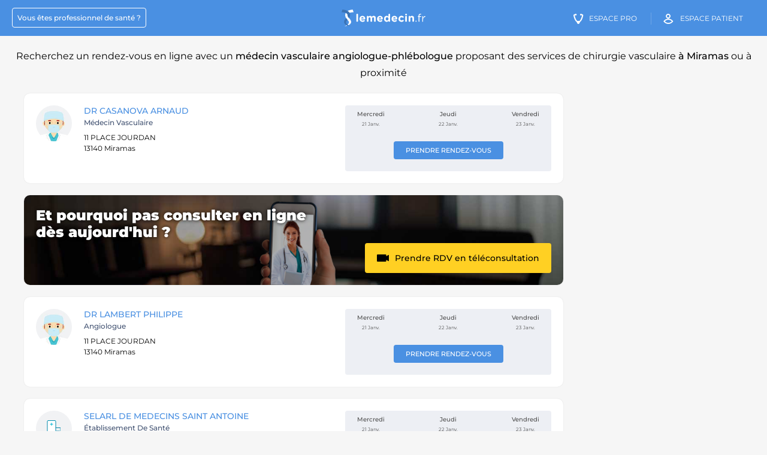

--- FILE ---
content_type: text/html; charset=UTF-8
request_url: https://lemedecin.fr/medecin-vasculaire-angiologue-phlebologue/miramas/praticiens
body_size: 8136
content:
<!DOCTYPE html>
<html lang="fr">

<head>
  <meta charset="UTF-8"/>
  <meta content="origin-when-cross-origin" name="referrer"/>
  <meta http-equiv="X-UA-Compatible" content="IE=edge">
  <meta name="viewport" content="width=device-width, initial-scale=1.0">
  <title>Médecin vasculaire angiologue-phlébologue Miramas 13140 : Prendre rendez-vous en ligne - Lemedecin.fr</title>
  <meta content="Trouvez un médecin vasculaire angiologue-phlébologue à Miramas proposant des actes de chirurgie vasculaire et prenez rendez-vous rapidement" name="description"/>


  <meta property="og:title" content="Médecin vasculaire angiologue-phlébologue Miramas 13140 : Prendre rendez-vous en ligne - Lemedecin.fr"/>
  <meta property="og:type" content="website"/>
  <meta property="og:image" content="https://lemedecin.fr/assets/images/logo-lemedecin-solo.png"/>
  <meta property="og:url" content="https://lemedecin.fr/medecin-vasculaire-angiologue-phlebologue/miramas/praticiens"/>
  <meta property="og:site_name" content="lemedecin.fr"/>
  <meta property="og:locale" content="fr_FR"/>
  <meta property="og:description" content="Trouvez un médecin vasculaire angiologue-phlébologue à Miramas proposant des actes de chirurgie vasculaire et prenez rendez-vous rapidement"/>

          <link rel="canonical" href="https://lemedecin.fr/medecin-vasculaire-angiologue-phlebologue/miramas/praticiens"/>
        
  <link rel="shortcut icon" type="image/x-icon" href="/assets/images/favicon.ico" sizes="32x32"/>

  <link rel="apple-touch-icon-precomposed" sizes="57x57" href="/assets/images/apple-icon-precomposed.png"/>
  <link rel="apple-touch-icon" sizes="57x57" href="/assets/images/apple-icon-57x57.png">
  <link rel="apple-touch-icon" sizes="60x60" href="/assets/images/apple-icon-60x60.png">
  <link rel="apple-touch-icon" sizes="72x72" href="/assets/images/apple-icon-72x72.png">
  <link rel="apple-touch-icon" sizes="76x76" href="/assets/images/apple-icon-76x76.png">
  <link rel="apple-touch-icon" sizes="114x114" href="/assets/images/apple-icon-114x114.png">
  <link rel="apple-touch-icon" sizes="120x120" href="/assets/images/apple-icon-120x120.png">
  <link rel="apple-touch-icon" sizes="144x144" href="/assets/images/apple-icon-144x144.png">
  <link rel="apple-touch-icon" sizes="152x152" href="/assets/images/apple-icon-152x152.png">
  <link rel="apple-touch-icon" sizes="180x180" href="/assets/images/apple-icon-180x180.png">
  <link rel="icon" type="image/png" sizes="192x192" href="/assets/images/android-icon-192x192.png">
  <link rel="icon" type="image/png" sizes="32x32" href="/assets/images/favicon-32x32.png">
  <link rel="icon" type="image/png" sizes="96x96" href="/assets/images/favicon-96x96.png">
  <link rel="icon" type="image/png" sizes="16x16" href="/assets/images/favicon-16x16.png">

    
      <link rel="manifest" href='data:application/manifest+json,{"name":"LeMedecin.fr","short_name":"LeMedecin","description":"Trouvez un m\u00e9decin vasculaire angiologue-phl\u00e9bologue \u00e0 Miramas proposant des actes de chirurgie vasculaire et prenez rendez-vous rapidement","icons":[{"src":"https:\/\/lemedecin.fr\/assets\/images\/android-icon-36x36.png","sizes":"36x36","type":"image.png","density":"0.75"},{"src":"https:\/\/lemedecin.fr\/assets\/images\/android-icon-48x48.png","sizes":"48x48","type":"image.png","density":"1"},{"src":"https:\/\/lemedecin.fr\/assets\/images\/android-icon-72x72.png","sizes":"72x72","type":"image.png","density":"1.5"},{"src":"https:\/\/lemedecin.fr\/assets\/images\/android-icon-96x96.png","sizes":"96x96","type":"image.png","density":"2.0"},{"src":"https:\/\/lemedecin.fr\/assets\/images\/android-icon-144x144.png","sizes":"144x144","type":"image.png","density":"3.0"},{"src":"https:\/\/lemedecin.fr\/assets\/images\/android-icon-192x192.png","sizes":"192x192","type":"image.png","density":"4.0"}]}'/>
  <meta name="msapplication-TileColor" content="#ffffff">
  <meta name="msapplication-TileImage" content="/ms-icon-144x144.png">
  <meta name="theme-color" content="#ffffff">
  <meta name="alexaVerifyID" content="sH6GNkVUnGPLTpyKYwAY63mQR3Y"/>
  <meta name="msvalidate.01" content="FF2745A57316100198CE6DA5C6286C06"/>

  <style>*{box-sizing: border-box}body{margin: 0; font-size: 13px}#main, .breadcrumbs, .footer__sitemap, .footer__socials{visibility: hidden;}.popin-med__super-wrapper, .header:before, .options-profil__menu, .fixed-block-mask{visibility: hidden}.popin-med__super-wrapper{position: fixed}.hidden{display: none}.header-right__stepper{padding: 0 0 20px 20px}.header-right__stepper--title, .header-right__stepper--desc{font-size: 13px}.footer{padding-bottom: 20px; background: #f6f6f6; clear: both; font-family: Verdana;}.footer__sitemap--list.fullwidth{display: block; padding: 10px}.footer__socials{text-align: center; background: #fff; padding: 20px 35px}.footer__socials--title{text-transform: uppercase; line-height: 1.5; font-size: 14px}.footer__links{margin: 0 auto; text-align: center; color: #262626; line-height: 2; font-size: 12px; border-top: 1px solid #e6e6e6; max-width: 1150px;}.footer__links a{color: #262626; text-decoration: none}.footer__sitemap{padding: 50px 10px}.footer__sitemap--title{font-size: 18px; font-weight: 500; padding-bottom: 20px}.footer__sitemap--urls{list-style: none; margin: 0; padding: 0; display: flex; flex-wrap: wrap}.footer__sitemap--urls li{padding-bottom: 10px; padding-right: 10px}.footer__sitemap--urls li a{font-size: 12px; color: #4a90e2; line-height: 1.3; text-decoration: none}@media (max-width: 719px){.header{height: 60px; line-height: 60px; background: #4a90e2; color: #fff; position: relative; width: 100%; text-align: right; padding: 0 20px; top: 0; left: 0}.header__burger{position: absolute; right: 5%; top: 50%; transform: translate(0, -50%); width: 25px; height: 25px}.header__burger span{display: block; height: 2px; width: 100%; margin: 5px 0; background: #fff}.logo-medecin{left: 50%; top: 50%; transform: translate(-50%, -50%); width: 140px; position: absolute}.logo-medecin img{width: 140px; height: 28px; display: block}.header-link.praticien, .header-link.medecin-cta, .header-link.patient-cta, .header__search-cta{display: none}.footer__sitemap--urls li{width: 100%}.hidden-mobile{display: none !important}.footer__links{padding: 30px 10px}.footer__socials{padding: 20px}.footer__socials--title{font-size: 12px}.footer__sitemap, .footer__contact-us{display: none}}</style>

  <link rel="preconnect" href="https://fonts.gstatic.com">
  <link rel="preload" href="https://fonts.googleapis.com/css2?family=Montserrat:wght@400;500;700&display=swap" as="style">
  <link rel="stylesheet" href="https://fonts.googleapis.com/css2?family=Montserrat:wght@400;500;700&display=swap">
  <link rel="preload" as="font" href="/assets/fonts/icomoon.woff2?e1koz2?version=1" type="font/woff2" crossorigin="anonymous">
          <link href="https://lemedecin.fr/styles/listing.css?version=22.8" rel="stylesheet"/>
        </head>
<body class="listing-page" data-csrf="eyJ0eXAiOiJKV1QiLCJhbGciOiJIUzI1NiJ9.[base64].DHQJzc6XlBPBin2H7m_vsENuXh0npenXjMbXAoTzzqg">
<header class="header" data-domain="https://lemedecin.fr">
  <span class="header__burger" data-role="header-burger">
    <span></span>
    <span></span>
    <span></span>
  </span>
  <a href="https://lemedecin.fr" class="logo-medecin">
    <img src="/assets/images/logo-lemedecin.svg" alt="LeMedecin.fr" width="140" height="28"/>
  </a>
  <div class="header__nav">
    <a href="https://lemedecin.fr/praticien-join-us" class="header-link praticien"><span>Vous êtes professionnel de santé&nbsp;?</span></a>
    <a href="https://praticien.lemedecin.fr/medecin" class="header-link medecin-cta"><i class="icon-icon-medecin"></i><span>Espace Pro</span></a>
    <a href="https://patient.lemedecin.fr/patient" class="header-link patient-cta"><i class="icon-icon-patient"></i><span>Espace patient</span></a>
  </div>
</header>



<script type="application/ld+json">
{
    "@context": "https://schema.org",
    "@type": "MedicalWebPage",
    "image": "https://lemedecin.fr/assets/images/logo-lemedecin-solo.png",
    "primaryImageOfPage": {
        "@type": "ImageObject",
        "contentUrl": "https://lemedecin.fr/assets/images/logo-lemedecin-solo.png",
        "description": "Trouvez un médecin vasculaire angiologue-phlébologue à Miramas proposant des actes de chirurgie vasculaire et prenez rendez-vous rapidement"
    }
}
</script>

<main id="main">
  <h1 class="listing-page__title">
      Recherchez un rendez-vous en ligne avec un <strong>médecin vasculaire angiologue-phlébologue</strong> proposant des services de chirurgie vasculaire  <strong>à Miramas</strong> ou à proximité        </h1>
      <section class="listing-page__wrapper ">
    <div class="listing-page__inner">
        
      <ul class="listing-page__result">
          <li class='listing-page__result--item praticien_no_account'>
                        <span class='listing-page__result--left'>
                          <span class='listing-page__result--img'>
                            <img src='/newversion/img/imageslemedecin/doctor2_tuwotn.jpg' alt='Image de profil de DR CASANOVA Arnaud' width='60' height='60'/>
                          </span>
                          <div class='listing-page__result--infos'>
                            <h2 class='listing-page__result--name'><a    href='https://lemedecin.fr/miramas/selarl-de-medecins-saint-antoine/medecin-generaliste/docteur-casanova-arnaud/e14af38243823690daf9d8dd572f0fcb/pro/' class='js-link'>DR CASANOVA Arnaud</a></h2>
                            <span class='listing-page__result--spe'>médecin vasculaire</span>
                            
                            
                            
                            
                            <address class='listing-page__result--addr'>
                              11 PLACE JOURDAN<br/>
                              13140 Miramas
                            </address>
                            <span class='listing-page__result--conv'></span>
                            
                          </div>
                          
                        </span>
                        <span class='listing-page__result--right'>
                         <span class='listing-page__result--calendar-wrapper'><span class='listing-page__result--cta-fiche'><a   href='https://lemedecin.fr/miramas/selarl-de-medecins-saint-antoine/medecin-generaliste/docteur-casanova-arnaud/e14af38243823690daf9d8dd572f0fcb/pro/' class='std-btn small '>Prendre rendez-vous</a></span><span class='listing-page__result--calendar'><span class='listing-page__result--date-wrapper'><span class='listing-page__result--day'>Mercredi</span><span class='listing-page__result--date'>21 Janv.</span></span><span class='listing-page__result--date-wrapper'><span class='listing-page__result--day'>Jeudi</span><span class='listing-page__result--date'>22 Janv.</span></span><span class='listing-page__result--date-wrapper'><span class='listing-page__result--day'>Vendredi</span><span class='listing-page__result--date'>23 Janv.</span></span></span></span>
                        </span>
                      </li><li>
<script type="application/ld+json">
{
    "@context": "https://schema.org",
    "@type": "Physician",
    "name": "DR CASANOVA Arnaud",
    "medicalSpecialty": "médecin vasculaire",
    "url": "https://lemedecin.fr/miramas/selarl-de-medecins-saint-antoine/medecin-generaliste/docteur-casanova-arnaud/e14af38243823690daf9d8dd572f0fcb/pro/",
    "address": {
        "@type": "PostalAddress",
        "name": "SELARL DE MEDECINS SAINT ANTOINE",
        "streetAddress": "11 PLACE JOURDAN",
        "postalCode": "13140",
        "addressLocality": "Miramas"
    },
    "image": "https://lemedecin.fr/newversion/img/imageslemedecin/doctor2_tuwotn.jpg"
}
</script>
</li><li class='listing-page__result--item tlc-block'><section class="header-mg">
  <div class="header-mg__bg">
    <img src="/assets/images/pushes/tlc_bg.jpg" alt="" class="">
  </div>
  <div class="header-mg__inner">
    <div class="header-mg__content">
      <!--<div class="header-mg__top">
        Vous cherchez un <span>Médecin  ?</span>
      </div>-->
      <div class="header-mg__title">
        Et pourquoi pas consulter en ligne <br/>dès aujourd'hui ?
      </div>
      <!--<ul class="header-mg__list">
        <li>
          Sans vous déplacer
        </li>
        <li>
          Ordonnance et arrêt de travail sécurisés (HDS)
        </li>
        <li>
          Plus de 3 millions de patients sur lemedecin.fr
        </li>
      </ul>-->
      <div class="header-mg__cta">
        <a data-action="track-ua" data-eventcat="click_l8_tlc_others" data-eventaction="goto_tlc_page_mg" data-eventlabel="Prendre rendez-vous" class="std-btn yellow with-chevron multiple-line with-picto js-link" href="/teleconsultation?spe=medecin-generaliste&utm_campaign=from_l8_others&utm_medium=mg&utm_source=listing#"><i class="icon icon-video-camera"></i><span>Prendre RDV en téléconsultation</span></a>
      </div>

        

    </div>
    <div class="header-mg__hand">
      <img src="/assets/images/pushes/hand_with_phone.png" alt="" class="question-seo__push-tlc--hand">
    </div>
  </div>
</section></li><li class='listing-page__result--item praticien_no_account'>
                        <span class='listing-page__result--left'>
                          <span class='listing-page__result--img'>
                            <img src='/newversion/img/imageslemedecin/doctor2_tuwotn.jpg' alt='Image de profil de DR LAMBERT Philippe' width='60' height='60'/>
                          </span>
                          <div class='listing-page__result--infos'>
                            <h2 class='listing-page__result--name'><a    href='https://lemedecin.fr/miramas/selarl-de-medecins-saint-antoine/medecin-generaliste/docteur-lambert-philippe/6f749b23d45f330b7159847963d19d23/pro/' class='js-link'>DR LAMBERT Philippe</a></h2>
                            <span class='listing-page__result--spe'>angiologue</span>
                            
                            
                            
                            
                            <address class='listing-page__result--addr'>
                              11 PLACE JOURDAN<br/>
                              13140 Miramas
                            </address>
                            <span class='listing-page__result--conv'></span>
                            
                          </div>
                          
                        </span>
                        <span class='listing-page__result--right'>
                         <span class='listing-page__result--calendar-wrapper'><span class='listing-page__result--cta-fiche'><a   href='https://lemedecin.fr/miramas/selarl-de-medecins-saint-antoine/medecin-generaliste/docteur-lambert-philippe/6f749b23d45f330b7159847963d19d23/pro/' class='std-btn small '>Prendre rendez-vous</a></span><span class='listing-page__result--calendar'><span class='listing-page__result--date-wrapper'><span class='listing-page__result--day'>Mercredi</span><span class='listing-page__result--date'>21 Janv.</span></span><span class='listing-page__result--date-wrapper'><span class='listing-page__result--day'>Jeudi</span><span class='listing-page__result--date'>22 Janv.</span></span><span class='listing-page__result--date-wrapper'><span class='listing-page__result--day'>Vendredi</span><span class='listing-page__result--date'>23 Janv.</span></span></span></span>
                        </span>
                      </li><li>
<script type="application/ld+json">
{
    "@context": "https://schema.org",
    "@type": "Physician",
    "name": "DR LAMBERT Philippe",
    "medicalSpecialty": "angiologue",
    "url": "https://lemedecin.fr/miramas/selarl-de-medecins-saint-antoine/medecin-generaliste/docteur-lambert-philippe/6f749b23d45f330b7159847963d19d23/pro/",
    "address": {
        "@type": "PostalAddress",
        "name": "SELARL DE MEDECINS SAINT ANTOINE",
        "streetAddress": "11 PLACE JOURDAN",
        "postalCode": "13140",
        "addressLocality": "Miramas"
    },
    "image": "https://lemedecin.fr/newversion/img/imageslemedecin/doctor2_tuwotn.jpg"
}
</script>
</li><li class='listing-page__result--item structure'>
                        <span class='listing-page__result--left'>
                          <span class='listing-page__result--img'>
                            <img src='/listing/images/hospital.png' alt='Image de profil de SELARL DE MEDECINS SAINT ANTOINE' width='60' height='60'/>
                          </span>
                          <div class='listing-page__result--infos'>
                            <h2 class='listing-page__result--name'><a    href='https://lemedecin.fr/miramas/selarl-de-medecins-saint-antoine/b80c7a1dfea5dce537b9c305c103d41c/vpro/' class='js-link'>SELARL DE MEDECINS SAINT ANTOINE</a></h2>
                            <span class='listing-page__result--spe'>Établissement de santé</span>
                            
                            
                            
                            
                            <address class='listing-page__result--addr'>
                              11 PLACE JOURDAN<br/>
                              13140 Miramas
                            </address>
                            
                            <div class='spe-cab'><ul class='spe-cab__list'><li class='spe-cab__item'><span class='spe-cab__number'>11</span> <span class='spe-cab__label'>Medecin</span></li></ul></div>
                          </div>
                          
                        </span>
                        <span class='listing-page__result--right'>
                         <span class='listing-page__result--calendar-wrapper'><span class='listing-page__result--cta-fiche'><a   href='https://lemedecin.fr/miramas/selarl-de-medecins-saint-antoine/b80c7a1dfea5dce537b9c305c103d41c/vpro/' class='std-btn small js-link'>Prendre rendez-vous</a></span><span class='listing-page__result--calendar'><span class='listing-page__result--date-wrapper'><span class='listing-page__result--day'>Mercredi</span><span class='listing-page__result--date'>21 Janv.</span></span><span class='listing-page__result--date-wrapper'><span class='listing-page__result--day'>Jeudi</span><span class='listing-page__result--date'>22 Janv.</span></span><span class='listing-page__result--date-wrapper'><span class='listing-page__result--day'>Vendredi</span><span class='listing-page__result--date'>23 Janv.</span></span></span>
                        </span>
                      </li><li>
<script type="application/ld+json">
{
    "@context": "https://schema.org",
    "@type": "MedicalOrganization",
    "name": "SELARL DE MEDECINS SAINT ANTOINE",
    "url": "https://lemedecin.fr/miramas/selarl-de-medecins-saint-antoine/b80c7a1dfea5dce537b9c305c103d41c/vpro/",
    "address": {
        "@type": "PostalAddress",
        "name": "SELARL DE MEDECINS SAINT ANTOINE",
        "streetAddress": "11 PLACE JOURDAN",
        "postalCode": "13140",
        "addressLocality": "Miramas"
    },
    "image": "https://lemedecin.fr/listing/images/hospital.png"
}
</script>
</li><li></li><li></li>      </ul>
      <aside class="aside-ads" id="sticky2">
        <!-- ad-verticale list-praticien -->
                      <ins class="adsbygoogle"
                    style="display:block"
                    data-ad-client="ca-pub-8841928830519093"
                    data-ad-slot="4115195949"
                    data-ad-format="auto"
                    data-full-width-responsive="true"></ins>
            <script>
              (adsbygoogle = window.adsbygoogle || []).push({});
            </script>
                    </aside>
        
<script type="application/ld+json">
{
    "@context": "https://schema.org",
    "@type": "BreadcrumbList",
    "itemListElement": [
        {
            "@type": "ListItem",
            "position": 1,
            "item": {
                "@type": "Thing",
                "@id": "https://lemedecin.fr",
                "name": "Lemedecin.fr"
            }
        },
        {
            "@type": "ListItem",
            "position": 2,
            "item": {
                "@type": "Thing",
                "@id": "https://lemedecin.fr/medecin-vasculaire-angiologue-phlebologue/praticiens",
                "name": "médecin vasculaire angiologue-phlébologue",
                "url": "https://lemedecin.fr/medecin-vasculaire-angiologue-phlebologue/praticiens"
            }
        },
        {
            "@type": "ListItem",
            "position": 3,
            "item": {
                "@type": "Thing",
                "@id": "https://lemedecin.fr/medecin-vasculaire-angiologue-phlebologue/bouches-du-rhone/praticiens",
                "name": "Bouches-du-rhone",
                "url": "https://lemedecin.fr/medecin-vasculaire-angiologue-phlebologue/bouches-du-rhone/praticiens"
            }
        },
        {
            "@type": "ListItem",
            "position": 4,
            "item": {
                "@type": "Thing",
                "@id": "https://lemedecin.fr/medecin-vasculaire-angiologue-phlebologue/miramas/praticiens",
                "name": "Miramas"
            }
        }
    ]
}
</script>
        <nav aria-label="Breadcrumb" class="breadcrumbs"><ol class="breadcrumbs__list"><li class="breadcrumbs__list--item"><a class="breadcrumbs__list--link" href="https://lemedecin.fr">Lemedecin.fr</a></li><li class="breadcrumbs__list--item"><a class="breadcrumbs__list--link" href="https://lemedecin.fr/medecin-vasculaire-angiologue-phlebologue/praticiens">médecin vasculaire angiologue-phlébologue</a></li><li class="breadcrumbs__list--item"><a class="breadcrumbs__list--link" href="https://lemedecin.fr/medecin-vasculaire-angiologue-phlebologue/bouches-du-rhone/praticiens">Bouches-du-rhone</a></li><li class="breadcrumbs__list--item last"><span class="breadcrumbs__list--link">Miramas</span></li></ol></nav>    </div>
  </section>

          <section class='sublevel footer-seo'>
        <div class='footer-seo__inner'>
          <div class='footer-seo__col'><p class='footer-seo__title'><!--<i class='icon-espace-praticien icon'></i>-->Combien de praticiens exerçant la profession de médecin vasculaire angiologue-phlébologue exercent à Miramas ?</p>
<p class='footer-seo__content'>2 praticiens exerçant la profession de médecin vasculaire angiologue-phlébologue consultent à Miramas.</p>
<p class='footer-seo__title'>Quelles sont les pathologies pris en charge par un médecin vasculaire angiologue-phlébologue à Miramas ?</p>
<p class='footer-seo__subtitle'>Exemple de 5 pathologies pris en charge par un médecin vasculaire angiologue-phlébologue à Miramas &nbsp;:</p>
<ul class='footer-seo__list'>
<li><a href='https://lemedecin.fr/medical/pathologies/hypertension-renovasculaire.html'>Hypertension rénovasculaire</a></li>
<li><a href='https://lemedecin.fr/medical/pathologies/occlusion-coronarienne.html'>Occlusion coronarienne</a></li>
<li><a href='https://lemedecin.fr/medical/pathologies/anomalie-de-lartere-coronaire-gauche.html'>Anomalie de l'artère coronaire gauche</a></li>
<li><a href='https://lemedecin.fr/medical/pathologies/accident-vasculaire-cerebral-thrombotique.html'>Accident vasculaire cérébral thrombotique</a></li>
<li><a href='https://lemedecin.fr/medical/pathologies/angiographie-de-soustraction-digitale.html'>Angiographie de soustraction digitale</a></li>
</ul>
<p class='footer-seo__title'>Quels sont les actes médicaux pris en charge par la sécurité sociale pratiqués par un médecin vasculaire angiologue-phlébologue à Miramas ?</p>
<p class='footer-seo__subtitle'>Les actes médicaux  pris en charge par la sécurité sociale pratiqués le plus souvent par un médecin vasculaire angiologue-phlébologue à Miramas sont&nbsp;:</p>
<ul class='footer-seo__list'>
<li><a href='https://lemedecin.fr/medical/actes/eqqm003-etude-dynamique-de-la-microcirculation-digitale-par-plethysmographie-las.html'>Étude dynamique de la microcirculation digitale, par pléthysmographie, laser-doppler, thermométrie ou mesure transcutanée de la pression partielle en oxygène [TcPO2] (code CCAM : EQQM0030)</a></li>
<li><a href='https://lemedecin.fr/medical/actes/epjb015-evacuation-de-thrombus-de-veine-superficielle-des-membres-ou-du-cou-par-.html'>Évacuation de thrombus de veine superficielle des membres ou du cou, par voie transcutanée (code CCAM : EPJB0150)</a></li>
<li><a href='https://lemedecin.fr/medical/actes/ahlb005-infiltration-anesthesique-de-tronc-nerveux-profond-avec-evaluation-diagn.html'>Infiltration anesthésique de tronc nerveux profond avec évaluation diagnostique et pronostique, sans guidage (code CCAM : AHLB0050)</a></li>
</ul>

<script type="application/ld+json">
{
    "@context": "https://schema.org",
    "@type": "FAQPage",
    "mainEntity": [
        {
            "@type": "Question",
            "name": "Combien de praticiens exerçant la profession de médecin vasculaire angiologue-phlébologue exercent à Miramas ?",
            "acceptedAnswer": {
                "@type": "Answer",
                "text": "2 praticiens exerçant la profession de médecin vasculaire angiologue-phlébologue consultent à Miramas."
            }
        },
        {
            "@type": "Question",
            "name": "Quelles sont les pathologies pris en charge par un médecin vasculaire angiologue-phlébologue à Miramas ?",
            "acceptedAnswer": {
                "@type": "Answer",
                "text": "Exemple de 5 pathologies pris en charge par un médecin vasculaire angiologue-phlébologue à Miramas &nbsp;:<ul><li>Hypertension rénovasculaire</li><li>Occlusion coronarienne</li><li>Anomalie de l'artère coronaire gauche</li><li>Accident vasculaire cérébral thrombotique</li><li>Angiographie de soustraction digitale</li></ul>"
            }
        },
        {
            "@type": "Question",
            "name": "Quels sont les actes médicaux pris en charge par la sécurité sociale pratiqués par un médecin vasculaire angiologue-phlébologue à Miramas ?",
            "acceptedAnswer": {
                "@type": "Answer",
                "text": "Les actes médicaux  pris en charge par la sécurité sociale pratiqués le plus souvent par un médecin vasculaire angiologue-phlébologue à Miramas sont :<ul><li>Étude dynamique de la microcirculation digitale, par pléthysmographie, laser-doppler, thermométrie ou mesure transcutanée de la pression partielle en oxygène [TcPO2] (code CCAM : EQQM0030)</li><li>Évacuation de thrombus de veine superficielle des membres ou du cou, par voie transcutanée (code CCAM : EPJB0150)</li><li>Infiltration anesthésique de tronc nerveux profond avec évaluation diagnostique et pronostique, sans guidage (code CCAM : AHLB0050)</li></ul>"
            }
        }
    ]
}
</script>
</div>
          <div class='footer-seo__ads' id='sticky3'>
            <!-- ad-verticale list-praticien 2nd -->

                              <ins class="adsbygoogle"
                        style="display:block"
                        data-ad-client="ca-pub-8841928830519093"
                        data-ad-slot="5298964538"
                        data-ad-format="auto"
                        data-full-width-responsive="true"></ins>
                <script>
                  (adsbygoogle = window.adsbygoogle || []).push({});
                </script>
                            </div>
        </div>
      </section>
        <section class="sublevel has-2-col "><div class="sublevel__inner">
                                <h2 class="sublevel__title">
                                  Dans les quartiers proches
                                </h2>
                            <ul class="sublevel__list"><li class="sublevel__list--item"><a href="https://lemedecin.fr/medecin-vasculaire-angiologue-phlebologue/miramas-briand-centre-ville/praticiens" class="sublevel__list--link">médecin vasculaire angiologue-phlébologue Briand Centre Ville</a></li><li class="sublevel__list--item"><a href="https://lemedecin.fr/medecin-vasculaire-angiologue-phlebologue/miramas-briand-liberte/praticiens" class="sublevel__list--link">médecin vasculaire angiologue-phlébologue Briand Liberte</a></li><li class="sublevel__list--item"><a href="https://lemedecin.fr/medecin-vasculaire-angiologue-phlebologue/miramas-briand-sully/praticiens" class="sublevel__list--link">médecin vasculaire angiologue-phlébologue Briand Sully</a></li><li class="sublevel__list--item"><a href="https://lemedecin.fr/medecin-vasculaire-angiologue-phlebologue/miramas-gare-de-miramas/praticiens" class="sublevel__list--link">médecin vasculaire angiologue-phlébologue gare de Miramas</a></li><li class="sublevel__list--item"><a href="https://lemedecin.fr/medecin-vasculaire-angiologue-phlebologue/miramas-gare-sncf-miramas/praticiens" class="sublevel__list--link">médecin vasculaire angiologue-phlébologue GARE SNCF MIRAMAS</a></li></ul></div><div class="sublevel__inner">
                                <h2 class="sublevel__title">
                                  Recherche dans les villes proches
                                </h2>
                            <ul class="sublevel__list"><li class="sublevel__list--item"><a href="https://lemedecin.fr/medecin-vasculaire-angiologue-phlebologue/salon-de-provence/praticiens" class="sublevel__list--link">médecin vasculaire angiologue-phlébologue salon de provence</a></li><li class="sublevel__list--item"><a href="https://lemedecin.fr/medecin-vasculaire-angiologue-phlebologue/martigues/praticiens" class="sublevel__list--link">médecin vasculaire angiologue-phlébologue martigues</a></li><li class="sublevel__list--item"><a href="https://lemedecin.fr/medecin-vasculaire-angiologue-phlebologue/port-de-bouc/praticiens" class="sublevel__list--link">médecin vasculaire angiologue-phlébologue port de bouc</a></li><li class="sublevel__list--item"><a href="https://lemedecin.fr/medecin-vasculaire-angiologue-phlebologue/rognac/praticiens" class="sublevel__list--link">médecin vasculaire angiologue-phlébologue rognac</a></li><li class="sublevel__list--item"><a href="https://lemedecin.fr/medecin-vasculaire-angiologue-phlebologue/marignane/praticiens" class="sublevel__list--link">médecin vasculaire angiologue-phlébologue marignane</a></li><li class="sublevel__list--item"><a href="https://lemedecin.fr/medecin-vasculaire-angiologue-phlebologue/st-victoret/praticiens" class="sublevel__list--link">médecin vasculaire angiologue-phlébologue st victoret</a></li><li class="sublevel__list--item"><a href="https://lemedecin.fr/medecin-vasculaire-angiologue-phlebologue/st-remy-de-provence/praticiens" class="sublevel__list--link">médecin vasculaire angiologue-phlébologue st remy de provence</a></li><li class="sublevel__list--item"><a href="https://lemedecin.fr/medecin-vasculaire-angiologue-phlebologue/eguilles/praticiens" class="sublevel__list--link">médecin vasculaire angiologue-phlébologue eguilles</a></li><li class="sublevel__list--item"><a href="https://lemedecin.fr/medecin-vasculaire-angiologue-phlebologue/cavaillon/praticiens" class="sublevel__list--link">médecin vasculaire angiologue-phlébologue cavaillon</a></li><li class="sublevel__list--item"><a href="https://lemedecin.fr/medecin-vasculaire-angiologue-phlebologue/amiens/praticiens" class="sublevel__list--link">médecin vasculaire angiologue-phlébologue amiens</a></li></ul></div></section>
</main>

<footer class="footer">
  <div class="footer__socials">
    <div class="footer__socials--title">
      LEMEDECIN.FR vous accompagne à chacune des étapes de votre parcours de soins
    </div>
  </div>

  <div class="footer__sitemap">
              <div class="footer__sitemap--list fullwidth">
          <div class="footer__sitemap--title">
            Recherches les plus fréquentes
          </div>
          <ul class="footer__sitemap--urls">
              <li><a href='/dentiste/miramas/praticiens'>dentiste Miramas</a></li><li><a href='/dermatologue/miramas/praticiens'>dermatologue Miramas</a></li><li><a href='/gynecologue/miramas/praticiens'>gynécologue Miramas</a></li><li><a href='/masseur-kinesitherapeute/miramas/praticiens'>masseur kinésithérapeute Miramas</a></li><li><a href='/medecin-generaliste/miramas/praticiens'>médecin généraliste Miramas</a></li><li><a href='/ophtalmologue/miramas/praticiens'>ophtalmologue Miramas</a></li><li><a href='/osteopathe/miramas/praticiens'>ostéopathe Miramas</a></li><li><a href='/pedicure-podologue/miramas/praticiens'>pédicure podologue Miramas</a></li><li><a href='/sage-femme/miramas/praticiens'>sage-femme Miramas</a></li>
          </ul>
        </div>
          
    <div class="footer__sitemap--list fullwidth">

      <div class="footer__sitemap--title">
        Recherche de professionnels de santé par nom
      </div>
      <ul class="footer__sitemap--urls">

                      <li class="footer__sitemap--letter">
              <a href="/praticiens-by-name?p=1&letter=A">A</a></li>
                          <li class="footer__sitemap--letter">
              <a href="/praticiens-by-name?p=1&letter=B">B</a></li>
                          <li class="footer__sitemap--letter">
              <a href="/praticiens-by-name?p=1&letter=C">C</a></li>
                          <li class="footer__sitemap--letter">
              <a href="/praticiens-by-name?p=1&letter=D">D</a></li>
                          <li class="footer__sitemap--letter">
              <a href="/praticiens-by-name?p=1&letter=E">E</a></li>
                          <li class="footer__sitemap--letter">
              <a href="/praticiens-by-name?p=1&letter=F">F</a></li>
                          <li class="footer__sitemap--letter">
              <a href="/praticiens-by-name?p=1&letter=G">G</a></li>
                          <li class="footer__sitemap--letter">
              <a href="/praticiens-by-name?p=1&letter=H">H</a></li>
                          <li class="footer__sitemap--letter">
              <a href="/praticiens-by-name?p=1&letter=I">I</a></li>
                          <li class="footer__sitemap--letter">
              <a href="/praticiens-by-name?p=1&letter=J">J</a></li>
                          <li class="footer__sitemap--letter">
              <a href="/praticiens-by-name?p=1&letter=K">K</a></li>
                          <li class="footer__sitemap--letter">
              <a href="/praticiens-by-name?p=1&letter=L">L</a></li>
                          <li class="footer__sitemap--letter">
              <a href="/praticiens-by-name?p=1&letter=M">M</a></li>
                          <li class="footer__sitemap--letter">
              <a href="/praticiens-by-name?p=1&letter=N">N</a></li>
                          <li class="footer__sitemap--letter">
              <a href="/praticiens-by-name?p=1&letter=O">O</a></li>
                          <li class="footer__sitemap--letter">
              <a href="/praticiens-by-name?p=1&letter=P">P</a></li>
                          <li class="footer__sitemap--letter">
              <a href="/praticiens-by-name?p=1&letter=Q">Q</a></li>
                          <li class="footer__sitemap--letter">
              <a href="/praticiens-by-name?p=1&letter=R">R</a></li>
                          <li class="footer__sitemap--letter">
              <a href="/praticiens-by-name?p=1&letter=S">S</a></li>
                          <li class="footer__sitemap--letter">
              <a href="/praticiens-by-name?p=1&letter=T">T</a></li>
                          <li class="footer__sitemap--letter">
              <a href="/praticiens-by-name?p=1&letter=U">U</a></li>
                          <li class="footer__sitemap--letter">
              <a href="/praticiens-by-name?p=1&letter=V">V</a></li>
                          <li class="footer__sitemap--letter">
              <a href="/praticiens-by-name?p=1&letter=W">W</a></li>
                          <li class="footer__sitemap--letter">
              <a href="/praticiens-by-name?p=1&letter=X">X</a></li>
                          <li class="footer__sitemap--letter">
              <a href="/praticiens-by-name?p=1&letter=Y">Y</a></li>
                          <li class="footer__sitemap--letter">
              <a href="/praticiens-by-name?p=1&letter=Z">Z</a></li>
              
      </ul>
    </div>


  </div>

  <div class="footer__links">
    <a href="/newversion/profile_mentions_legales.php">Mentions Légales</a> &nbsp;|&nbsp;
    <a href="/newversion/CGS_02102021.pdf">Conditions générales d'utilisation</a> &nbsp;|&nbsp;
    <a href="/newversion/charte_patients_02102021.pdf">Politique relative à la protection des données personnelles</a> &nbsp;|&nbsp;
    <a href="/newversion/contact_1new.php">Nous contacter</a> &nbsp;|&nbsp;
    <a href="javascript:Didomi.preferences.show()" title="Préférences de cookies">Préférences de cookies</a> &nbsp;|&nbsp;

    © 2026 Lemedecin.fr, tous droits réservés. <!--&nbsp;|&nbsp;
    <a href="/emergency.php">Profil d'urgence</a>-->
  </div>
</footer>
<script type="text/javascript">window.gdprAppliesGlobally=true;(function(){function a(e){if(!window.frames[e]){if(document.body&&document.body.firstChild){var t=document.body;var n=document.createElement("iframe");n.style.display="none";n.name=e;n.title=e;t.insertBefore(n,t.firstChild)}
else{setTimeout(function(){a(e)},5)}}}function e(n,r,o,c,s){function e(e,t,n,a){if(typeof n!=="function"){return}if(!window[r]){window[r]=[]}var i=false;if(s){i=s(e,t,n)}if(!i){window[r].push({command:e,parameter:t,callback:n,version:a})}}e.stub=true;function t(a){if(!window[n]||window[n].stub!==true){return}if(!a.data){return}
var i=typeof a.data==="string";var e;try{e=i?JSON.parse(a.data):a.data}catch(t){return}if(e[o]){var r=e[o];window[n](r.command,r.parameter,function(e,t){var n={};n[c]={returnValue:e,success:t,callId:r.callId};a.source.postMessage(i?JSON.stringify(n):n,"*")},r.version)}}
if(typeof window[n]!=="function"){window[n]=e;if(window.addEventListener){window.addEventListener("message",t,false)}else{window.attachEvent("onmessage",t)}}}e("__tcfapi","__tcfapiBuffer","__tcfapiCall","__tcfapiReturn");a("__tcfapiLocator");(function(e){
  var t=document.createElement("script");t.id="spcloader";t.type="text/javascript";t.async=true;t.src="https://sdk.privacy-center.org/"+e+"/loader.js?target="+document.location.hostname;t.charset="utf-8";var n=document.getElementsByTagName("script")[0];n.parentNode.insertBefore(t,n)})("c25c9e58-2a36-4c3d-a819-50c5c2214696")})();</script><!-- Google tag (gtag.js) -->
<script async src="https://www.googletagmanager.com/gtag/js?id=G-T2WKFCJRR0"></script>
<script>
  window.dataLayer = window.dataLayer || [];
  function gtag(){dataLayer.push(arguments);}
  gtag('js', new Date());
  gtag('config', 'G-T2WKFCJRR0', { 'cookie_expires': 60 * 60 * 24 * 30 * 12});
</script>
<script async src="https://lemedecin.fr/scripts/listing.js?version=?version=22.8"></script>

<!-- Global site tag (gtag.js) - Google Ads: 937237643 -->

  <script async src="https://www.googletagmanager.com/gtag/js?id=AW-937237643"></script>
  <script>
    window.dataLayer = window.dataLayer || [];

    function gtag() {
      dataLayer.push(arguments);
    }

    gtag('js', new Date());

    gtag('config', 'AW-937237643', {'cookie_expires': 60 * 60 * 24 * 30 * 12});
  </script>

  <script data-ad-client="ca-pub-8841928830519093" type="didomi/javascript" data-vendor-raw="didomi:google" data-purposes="cookies" async src="//pagead2.googlesyndication.com/pagead/js/adsbygoogle.js"></script>

    

<script>
  let vh = window.innerHeight * 0.01;
  document.documentElement.style.setProperty('--vh', `${vh}px`);
  window.addEventListener('resize', () => {
    // We execute the same script as before
    let vh = window.innerHeight * 0.01;
    document.documentElement.style.setProperty('--vh', `${vh}px`);
  });
  setTimeout(function () {
    let vh = window.innerHeight * 0.01;
    document.documentElement.style.setProperty('--vh', `${vh}px`);
  }, 0);

</script>
</body>
</html>